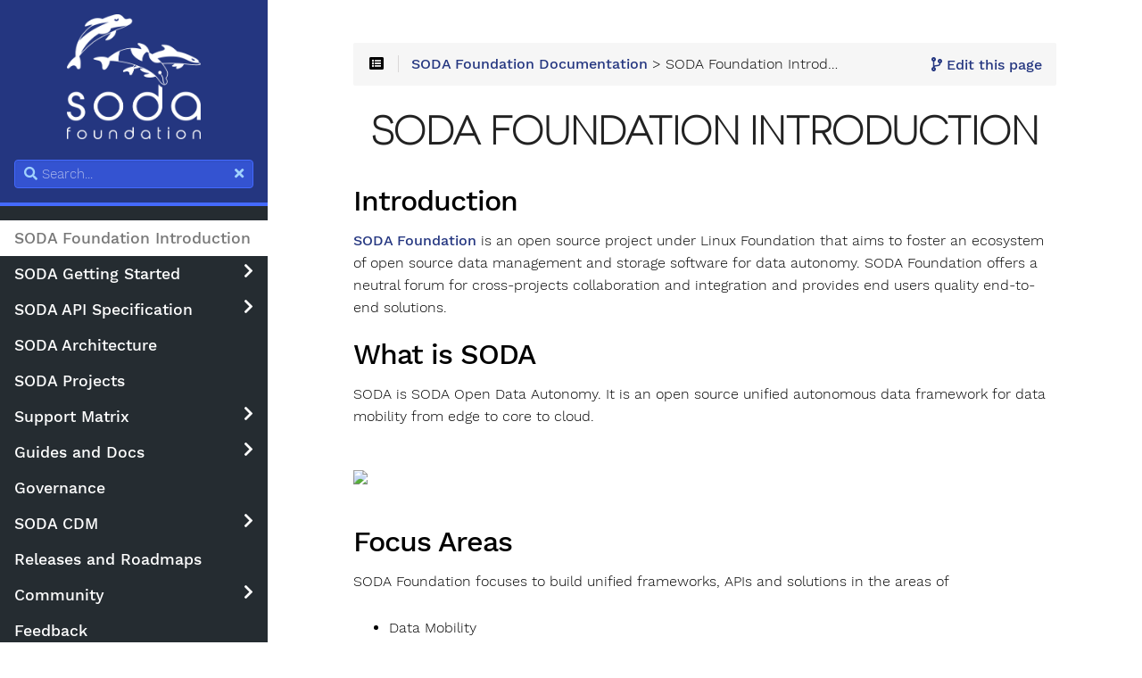

--- FILE ---
content_type: text/html;charset=UTF-8
request_url: https://docs.sodafoundation.io/introduction/
body_size: 4712
content:
<!DOCTYPE html><html lang="en" class="js csstransforms3d supports csstransforms3d"><head>
    <meta charset="utf-8">
    <meta name="viewport" content="width=device-width, initial-scale=1.0">
    <meta name="generator" content="Hugo 0.92.2">
    <meta name="description" content="SODA Foundation Introduction">
<meta name="author" content="SODA Authors">

    <link rel="shortcut icon" href="/images/favicon.png" type="image/x-icon">
    <title>SODA Foundation Introduction :: Documentation for SODA Project</title>

    
    <link href="/css/nucleus.css?1709179287" rel="stylesheet">
    <link href="/css/fontawesome-all.min.css?1709179287" rel="stylesheet">
    <link href="/css/hybrid.css?1709179287" rel="stylesheet">
    <link href="/css/featherlight.min.css?1709179287" rel="stylesheet">
    <link href="/css/perfect-scrollbar.min.css?1709179287" rel="stylesheet">
    <link href="/css/auto-complete.css?1709179287" rel="stylesheet">
    <link href="/css/atom-one-dark-reasonable.css?1709179287" rel="stylesheet">
    <link href="/css/theme.css?1709179287" rel="stylesheet">
    <link href="/css/hugo-theme.css?1709179287" rel="stylesheet">
    
      <link href="/css/theme-opensds.css?1709179287" rel="stylesheet">
    

    

    <style>
      :root #header + #content > #left > #rlblock_left{
          display:none !important;
      }
      
    </style>
    <link href="/css/swagger-css/swagger-ui.css" rel="stylesheet" type="text/css">
<link href="/css/swagger-css/swagger-ui-custom.css" rel="stylesheet" type="text/css">

  </head>
  <body class="" data-url="/introduction/">
    <nav id="sidebar" class="">



  <div id="header-wrapper">
    <div id="header">
      <a id="logo" href="/">
	<img src="/images/SODA_logo_outline_white.png" width="150px">	
</a>

    </div>
    
        <div class="searchbox">
    <label for="search-by"><i class="fas fa-search"></i></label>
    <input data-search-input="" id="search-by" type="search" placeholder="Search..." autocomplete="off">
    <span data-search-clear=""><i class="fas fa-times"></i></span>
</div>






    
  </div>

    <div class="highlightable ps-container ps-theme-default ps-active-y" data-ps-id="61b6825f-684a-17f9-3dfe-23e8c4067121" style="height: 638px;">
    <ul class="topics">

        
          
          



 
  
    
    <li data-nav-id="/introduction/" title="SODA Foundation Introduction" class="dd-item parent active visited">
      
      <a href="/introduction/">
          SODA Foundation Introduction
          
          
      </a>
      
              
    </li>
  
 

          
          



 
  
    
    <li data-nav-id="/soda-gettingstarted/" title="SODA Getting Started" class="dd-item 
        
        
        
        ">
      
      <a href="/soda-gettingstarted/">
          SODA Getting Started
          
          
            
              <i style="float: right;min-width: 16px;margin: 4px 0 0 0;text-align: right;" class="fa fa-chevron-right menu-group-icon"></i>
            
            
          
      </a>
      
              
    </li>
  
 

          
          



 
  
    
    <li data-nav-id="/api-specs/" title="SODA API Specification" class="dd-item 
        
        
        
        ">
      
      <a href="/api-specs/">
          SODA API Specification
          
          
            
              <i style="float: right;min-width: 16px;margin: 4px 0 0 0;text-align: right;" class="fa fa-chevron-right menu-group-icon"></i>
            
            
          
      </a>
      
              
    </li>
  
 

          
          



 
  
    
    <li data-nav-id="/architecture/" title="SODA Architecture" class="dd-item 
        
        
        
        ">
      
      <a href="/architecture/">
          SODA Architecture
          
          
      </a>
      
              
    </li>
  
 

          
          



 
  
    
    <li data-nav-id="/projects/" title="SODA Projects" class="dd-item 
        
        
        
        ">
      
      <a href="/projects/">
          SODA Projects
          
          
      </a>
      
              
    </li>
  
 

          
          



 
  
    
    <li data-nav-id="/support-matrix/" title="Support Matrix" class="dd-item 
        
        
        
        ">
      
      <a href="/support-matrix/">
          Support Matrix
          
          
            
              <i style="float: right;min-width: 16px;margin: 4px 0 0 0;text-align: right;" class="fa fa-chevron-right menu-group-icon"></i>
            
            
          
      </a>
      
              
    </li>
  
 

          
          



 
  
    
    <li data-nav-id="/guides/" title="Guides and Docs" class="dd-item 
        
        
        
        ">
      
      <a href="/guides/">
          Guides and Docs
          
          
            
              <i style="float: right;min-width: 16px;margin: 4px 0 0 0;text-align: right;" class="fa fa-chevron-right menu-group-icon"></i>
            
            
          
      </a>
      
              
    </li>
  
 

          
          



 
  
    
    <li data-nav-id="/governance/" title="Governance" class="dd-item 
        
        
        
        ">
      
      <a href="/governance/">
          Governance
          
          
      </a>
      
              
    </li>
  
 

          
          



 
  
    
    <li data-nav-id="/soda-cdm/" title="SODA Container Data Management" class="dd-item 
        
        
        
        ">
      
      <a href="/soda-cdm/">
          SODA CDM
          
          
            
              <i style="float: right;min-width: 16px;margin: 4px 0 0 0;text-align: right;" class="fa fa-chevron-right menu-group-icon"></i>
            
            
          
      </a>
      
              
    </li>
  
 

          
          



 
  
    
    <li data-nav-id="/releases/" title="Releases and Roadmaps" class="dd-item 
        
        
        
        ">
      
      <a href="/releases/">
          Releases and Roadmaps
          
          
      </a>
      
              
    </li>
  
 

          
          



 
  
    
    <li data-nav-id="/community/" title="Community" class="dd-item 
        
        
        
        ">
      
      <a href="/community/">
          Community
          
          
            
              <i style="float: right;min-width: 16px;margin: 4px 0 0 0;text-align: right;" class="fa fa-chevron-right menu-group-icon"></i>
            
            
          
      </a>
      
              
    </li>
  
 

          
          



 
  
    
    <li data-nav-id="/feedback/" title="Feedback" class="dd-item 
        
        
        
        ">
      
      <a href="/feedback/">
          Feedback
          
          
      </a>
      
              
    </li>
  
 

          
         
    </ul>

    
    
      <section id="shortcuts">
        <h3>More</h3>
        <ul>
          
              <li> 
                  <a class="padding" href="https://github.com/sodafoundation/api"><i class="fab fa-fw fa-github"></i> GitHub repo</a>
              </li>
          
              <li> 
                  <a class="padding" href="https://sodafoundation.io"><i class="fas fa-fw fa-anchor"></i> SODA Website</a>
              </li>
          
              <li> 
                  <a class="padding" href="https://docs.sodafoundation.io/credits"><i class="fas fa-fw fa-bullhorn"></i> Credits</a>
              </li>
          
        </ul>
      </section>
    

    
    <section id="footer">
      <center>
    
    <span></span>

    
    <span></span>

    
    <span></span>

    <p>Built with <a href="https://github.com/matcornic/hugo-theme-learn"><i class="fas fa-heart"></i></a> from <a href="https://getgrav.org" target="_blank">Grav</a> and <a href="https://gohugo.io/" target="_blank">Hugo</a></p>
</center>
<div id="menu-footer-social-links-container">
    <a class="footer-social-links" title="Join SODA Foundation" href="https://sodafoundation.io/the-foundation/join/" target="_blank"><i class="fas fa-link fa-fw fa-2x"></i></a>  
    <a class="footer-social-links" title="SODA Foundation Slack" href="https://sodafoundation.io/slack" target="_blank"><i class="fab fa-slack fa-2x"></i></a>  
    <a class="footer-social-links" title="SODA Foundation Twitter" href="https://twitter.com/sodafoundation" target="_blank"><i class="fab fa-twitter fa-2x"></i></a>
    <a class="footer-social-links" title="SODA Foundation Mailing List" href="https://lists.sodafoundation.io" target="_blank"><i class="fas fa-envelope fa-2x"></i></a>    
</div>




    </section>
  <div class="ps-scrollbar-x-rail" style="left: 0px; bottom: 0px;"><div class="ps-scrollbar-x" tabindex="0" style="left: 0px; width: 0px;"></div></div><div class="ps-scrollbar-y-rail" style="top: 0px; right: 0px; height: 638px;"><div class="ps-scrollbar-y" tabindex="0" style="top: 0px; height: 485px;"></div></div></div>
</nav>





        <section id="body">
        <div id="overlay"></div>
        <div class="padding highlightable">
              
              <div>
                <div id="top-bar-sticky-wrapper" class="sticky-wrapper" style="height: 48px;"><div id="top-bar">
                
                  
                  
                  
                  <div id="top-github-link">
                    <a class="github-link highlight" title="Edit this page" href="https://github.com/sodafoundation/documentation/edit/master/content/introduction/_index.md" target="blank">
                      <i class="fas fa-code-branch"></i>
                      <span id="top-github-link-text">Edit this page</span>
                    </a>
                  </div>
                  
                
                
                <div id="breadcrumbs" itemscope="" itemtype="http://data-vocabulary.org/Breadcrumb">
                    <span id="sidebar-toggle-span">
                        <a href="#" id="sidebar-toggle" data-sidebar-toggle="" class="highlight">
                          <i class="fas fa-bars"></i>
                        </a>
                    </span>
                  
                  <span id="toc-menu"><i class="fas fa-list-alt"></i></span>
                  
                  <span class="links">
                 
                 
                    
          
          
            
            
          
          
            <a href="/" class="highlight">SODA Foundation Documentation</a> &gt; SODA Foundation Introduction
          
         
          
        
                 
                  </span>
                </div>
                
                    <div class="progress">
    <div class="wrapper">
<nav id="TableOfContents">
  <ul>
    <li><a href="#introduction" class="highlight">Introduction</a></li>
    <li><a href="#what-is-soda" class="highlight">What is SODA</a></li>
    <li><a href="#focus-areas" class="highlight">Focus Areas</a></li>
    <li><a href="#soda-projects" class="highlight">SODA Projects</a></li>
    <li><a href="#soda-architecture" class="highlight">SODA Architecture</a></li>
    <li><a href="#soda-source-code-repository" class="highlight">SODA Source Code Repository</a></li>
    <li><a href="#soda-ecosystem" class="highlight">SODA Ecosystem</a></li>
    <li><a href="#official-charter" class="highlight">Official Charter</a></li>
  </ul>
</nav>
    </div>
</div>

                
              </div></div>
            </div>
            
        <div id="head-tags">
        
        </div>
        
        <div id="body-inner">
          
            <h1>
              
              SODA Foundation Introduction
            </h1>
          

        




	<h2 id="introduction">Introduction <span class="anchor" data-clipboard-text="https://docs.sodafoundation.io/introduction/#introduction"><i class="fas fa-link fa-lg"></i></span></h2>
<p><a href="http://github.com/sodafoundation" class="highlight">SODA Foundation</a> is an open source project under Linux Foundation that aims to foster an ecosystem of open source data management and storage software for data autonomy. SODA Foundation offers a neutral forum for cross-projects collaboration and integration and provides end users quality end-to-end solutions.</p>
<h2 id="what-is-soda">What is SODA <span class="anchor" data-clipboard-text="https://docs.sodafoundation.io/introduction/#what-is-soda"><i class="fas fa-link fa-lg"></i></span></h2>
<p>SODA is SODA Open Data Autonomy. It is an open source unified autonomous data framework for data mobility from edge to core to cloud.</p>
<a href="https://www.sodafoundation.io/wp-content/uploads/2022/05/2022autonomy2560.png" data-featherlight="image"><img src="https://www.sodafoundation.io/wp-content/uploads/2022/05/2022autonomy2560.png"></a>
<h2 id="focus-areas">Focus Areas <span class="anchor" data-clipboard-text="https://docs.sodafoundation.io/introduction/#focus-areas"><i class="fas fa-link fa-lg"></i></span></h2>
<p>SODA Foundation focuses to build unified frameworks, APIs and solutions in the areas of</p>
<ul>
<li>Data Mobility</li>
<li>Data Protection</li>
<li>Data Lifecycle</li>
<li>Unified Storage Platform</li>
<li>Cloud Native Storage</li>
<li>Data Governance</li>
<li>Data Orchestration</li>
<li>Data Energy and more.
It envisions to provide data autonomy through its open source solutions and standards.</li>
</ul>
<p>More details <a href="https://sodafoundation.io/" class="highlight">here</a></p>
<h2 id="soda-projects">SODA Projects <span class="anchor" data-clipboard-text="https://docs.sodafoundation.io/introduction/#soda-projects"><i class="fas fa-link fa-lg"></i></span></h2>
<p>SODA Foundation is a home of all the projects for storage and data. It hosts many projects and also extends the ecosystem through partners and third party projects which can help to build unified data solutions for various use cases.</p>
<h2 id="soda-architecture">SODA Architecture <span class="anchor" data-clipboard-text="https://docs.sodafoundation.io/introduction/#soda-architecture"><i class="fas fa-link fa-lg"></i></span></h2>
<!--- TODO : Brief description and architecture snapshot needed here...-->
<p>SODA (SODA Open Data Autonomy) Architecture is getting evolved to realize a challenging goal of building a unified framework for data and storage management. It connects the application platforms and solutions to the backend storages seamlessly, be it on prem or cloud through unified API layer. This enables the application platforms to focus to build more valuable use cases rather than worrying about managing the underlying storage backends and data management.</p>
<p>The key architecture tenets are:</p>
<ul>
<li>Application Platform agnostic</li>
<li>Unified API for Data and Storage Management, which are scalable and can evolve</li>
<li>The overall platform is microservice based, so as to build data solutions for different use cases and technologies</li>
<li>Future ready-Unified Distributed Data Store</li>
<li>Seamless vendor agnostic storage backends</li>
</ul>
<p>As mentioned, SODA Architecture is getting refined and optimized for different application technologies, use cases, platforms and storage backends. If you have any comments and inputs, please join us <a href="https://github.com/sodafoundation/" class="highlight">here</a>.</p>
<a href="https://sodafoundation.io/wp-content/uploads/2020/04/soda_overview1960@2x-e1596783881567.jpg" data-featherlight="image"><img src="https://sodafoundation.io/wp-content/uploads/2020/04/soda_overview1960@2x-e1596783881567.jpg"></a>
<h2 id="soda-source-code-repository">SODA Source Code Repository <span class="anchor" data-clipboard-text="https://docs.sodafoundation.io/introduction/#soda-source-code-repository"><i class="fas fa-link fa-lg"></i></span></h2>
<p>The Public Source Code repository is located <a href="https://github.com/sodafoundation/" class="highlight">here</a>. Please explore and join the ones that interest you.</p>
<h2 id="soda-ecosystem">SODA Ecosystem <span class="anchor" data-clipboard-text="https://docs.sodafoundation.io/introduction/#soda-ecosystem"><i class="fas fa-link fa-lg"></i></span></h2>
<p>The SODA Ecosystem has many projects under its umbrella, which work in unison to solve the various data and storage challenges.
Some of the important ones are :</p>
<ul>
<li>
<p><strong>SODA Dashboard</strong>
SODA Dashboard provides a front end UI which integrates with the different APIs provided by SODA API. This dashboard can be used to test basic SODA functionality.
More details <a href="https://sodafoundation.io/projects/soda-dashboard/" class="highlight">here</a></p>
</li>
<li>
<p><strong>SODA API</strong>
The key external interface to platforms, which can do a seamless integration with heterogeneous storage backends. Provides the standardization for Data / Storage Management APIs. More details <a href="https://sodafoundation.io/projects/soda-api/" class="highlight">here</a></p>
</li>
<li>
<p><strong>SODA Controller</strong>
In the API flow, controller plays a critical role for all the API flow management and tracking to handle all the state machine and metadata management requirements.
More details <a href="https://sodafoundation.io/projects/soda-controller/" class="highlight">here</a></p>
</li>
<li>
<p><strong>SODA Dock</strong>
It is a docking station for heterogeneous storage backends! This is where all the different storage vendors’ drivers for various backends get attached.
More details <a href="https://sodafoundation.io/projects/soda-dock/" class="highlight">here</a></p>
</li>
<li>
<p><strong>SODA Delfin</strong>
It is storage infrastructure management solution to provide unified, intelligent and scalable resource management as well as alerting and performance monitoring of the underlying storage infrastructure.
More details <a href="https://sodafoundation.io/projects/delfin-soda-infrastructure-manager/" class="highlight">here</a></p>
</li>
<li>
<p><strong>SODA Plugin</strong>
SODA North-Bound Plugin Project focuses to extend all the industry platforms and application solutions to interface with SODA API or be compliant with it.
More details <a href="https://sodafoundation.io/projects/soda-plugins/" class="highlight">here</a></p>
</li>
<li>
<p><strong>SODA Multicloud</strong>
SODA Multicloud project provides a cloud vendor agnostic data management for hybrid cloud, crosscloud or incloud. It can be hosted on prem or cloud native.
More details <a href="https://sodafoundation.io/projects/soda-multicloud-dds/" class="highlight">here</a></p>
</li>
<li>
<p><strong>SODA Orchestration</strong>
The Orchestration framework provides flexibility to use existing workflows or define customized workflows to get the simplified execution of tasks.
More details <a href="https://sodafoundation.io/projects/soda-experiments/" class="highlight">here</a></p>
</li>
</ul>
<h2 id="official-charter">Official Charter <span class="anchor" data-clipboard-text="https://docs.sodafoundation.io/introduction/#official-charter"><i class="fas fa-link fa-lg"></i></span></h2>
<p>The official charter for SODA Foundation under Linux Foundation can be found <a href="https://sodafoundation.io/the-foundation/charter/" class="highlight">here</a></p>
<p><strong>Want to be part of this initiative?</strong>
Please join us to collaborate, research, develop and lead for unified data framework and standards.
Contact us through any of the following channels:</p>
<ul>
<li><a href="https://sodafoundation.io/the-foundation/join/" class="highlight">SODA Website</a></li>
<li><a href="https://sodafoundation.io/slack" class="highlight">SODA Slack</a></li>
<li><a href="https://twitter.com/sodafoundation" class="highlight">SODA Twitter</a></li>
<li><a href="https://lists.sodafoundation.io" class="highlight">SODA Mailing List</a></li>
<li><a href="https://www.linkedin.com/company/sodafoundation/" class="highlight">SODA LinkedIn</a></li>
</ul>
<p><strong>For more details, please refer to the <a href="https://sodafoundation.io/" class="highlight">SODA Foundation</a> website</strong>.</p>





<footer class=" footline">
	
</footer>

        
        </div> 
        

      </div>

    <div id="navigation">
        
        
        
        
            
            
                
                    
                    
                
                

                    
                    
                        
                    
                    

                    
                        
            
            
                
                    
                    
                
                

                    
                    
                    

                    
            
        
                    
                        
            
            
                
                    
                        
                        
                    
                
                

                    
                    
                    

                    
                        
            
            
                
                    
                
                

                    
                    
                    

                    
            
        
                    
                        
            
            
                
                    
                
                

                    
                    
                    

                    
            
        
                    
                        
            
            
                
                    
                
                

                    
                    
                    

                    
            
        
                    
                        
            
            
                
                    
                
                

                    
                    
                    

                    
            
        
                    
                        
            
            
                
                    
                
                

                    
                    
                    

                    
            
        
                    
            
        
                    
                        
            
            
                
                    
                
                

                    
                    
                        
                    
                    

                    
                        
            
            
                
                    
                
                

                    
                    
                    

                    
                        
            
            
                
                    
                
                

                    
                    
                    

                    
            
        
                    
                        
            
            
                
                    
                
                

                    
                    
                    

                    
            
        
                    
                        
            
            
                
                    
                
                

                    
                    
                    

                    
            
        
                    
            
        
                    
                        
            
            
                
                    
                
                

                    
                    
                    

                    
                        
            
            
                
                    
                
                

                    
                    
                    

                    
            
        
                    
                        
            
            
                
                    
                
                

                    
                    
                    

                    
            
        
                    
                        
            
            
                
                    
                
                

                    
                    
                    

                    
            
        
                    
            
        
                    
                        
            
            
                
                    
                
                

                    
                    
                    

                    
                        
            
            
                
                    
                
                

                    
                    
                    

                    
            
        
                    
                        
            
            
                
                    
                
                

                    
                    
                    

                    
            
        
                    
                        
            
            
                
                    
                
                

                    
                    
                    

                    
            
        
                    
            
        
                    
                        
            
            
                
                    
                
                

                    
                    
                    

                    
                        
            
            
                
                    
                
                

                    
                    
                    

                    
            
        
                    
                        
            
            
                
                    
                
                

                    
                    
                    

                    
            
        
                    
                        
            
            
                
                    
                
                

                    
                    
                    

                    
            
        
                    
            
        
                    
                        
            
            
                
                    
                
                

                    
                    
                    

                    
                        
            
            
                
                    
                
                

                    
                    
                    

                    
            
        
                    
                        
            
            
                
                    
                
                

                    
                    
                    

                    
            
        
                    
                        
            
            
                
                    
                
                

                    
                    
                    

                    
            
        
                    
            
        
                    
                        
            
            
                
                    
                
                

                    
                    
                    

                    
                        
            
            
                
                    
                
                

                    
                    
                    

                    
            
        
                    
                        
            
            
                
                    
                
                

                    
                    
                    

                    
            
        
                    
                        
            
            
                
                    
                
                

                    
                    
                    

                    
            
        
                    
            
        
                    
            
        
                    
                        
            
            
                
                    
                
                

                    
                    
                    

                    
            
        
                    
                        
            
            
                
                    
                
                

                    
                    
                    

                    
            
        
                    
                        
            
            
                
                    
                
                

                    
                    
                        
                    
                    

                    
                        
            
            
                
                    
                
                

                    
                    
                        
                    
                    

                    
                        
            
            
                
                    
                
                

                    
                    
                        
                    
                    

                    
                        
            
            
                
                    
                
                

                    
                    
                    

                    
            
        
                    
            
        
                    
                        
            
            
                
                    
                
                

                    
                    
                        
                    
                    

                    
                        
            
            
                
                    
                
                

                    
                    
                    

                    
            
        
                    
            
        
                    
                        
            
            
                
                    
                
                

                    
                    
                    

                    
            
        
                    
            
        
                    
                        
            
            
                
                    
                
                

                    
                    
                    

                    
            
        
                    
                        
            
            
                
                    
                
                

                    
                    
                        
                    
                    

                    
                        
            
            
                
                    
                
                

                    
                    
                    

                    
            
        
                    
            
        
                    
            
        
                    
                        
            
            
                
                    
                
                

                    
                    
                        
                    
                    

                    
                        
            
            
                
                    
                
                

                    
                    
                    

                    
            
        
                    
                        
            
            
                
                    
                
                

                    
                    
                        
                    
                    

                    
                        
            
            
                
                    
                
                

                    
                    
                        
                    
                    

                    
                        
            
            
                
                    
                
                

                    
                    
                    

                    
            
        
                    
                        
            
            
                
                    
                
                

                    
                    
                    

                    
            
        
                    
            
        
                    
                        
            
            
                
                    
                
                

                    
                    
                    

                    
            
        
                    
                        
            
            
                
                    
                
                

                    
                    
                        
                    
                    

                    
                        
            
            
                
                    
                
                

                    
                    
                    

                    
            
        
                    
            
        
                    
                        
            
            
                
                    
                
                

                    
                    
                    

                    
            
        
                    
                        
            
            
                
                    
                
                

                    
                    
                        
                    
                    

                    
                        
            
            
                
                    
                
                

                    
                    
                    

                    
            
        
                    
                        
            
            
                
                    
                
                

                    
                    
                    

                    
            
        
                    
                        
            
            
                
                    
                
                

                    
                    
                    

                    
            
        
                    
                        
            
            
                
                    
                
                

                    
                    
                    

                    
            
        
                    
                        
            
            
                
                    
                
                

                    
                    
                    

                    
            
        
                    
            
        
                    
            
        
                    
                        
            
            
                
                    
                
                

                    
                    
                        
                    
                    

                    
                        
            
            
                
                    
                
                

                    
                    
                    

                    
            
        
                    
                        
            
            
                
                    
                
                

                    
                    
                    

                    
            
        
                    
                        
            
            
                
                    
                
                

                    
                    
                    

                    
            
        
                    
                        
            
            
                
                    
                
                

                    
                    
                    

                    
            
        
                    
                        
            
            
                
                    
                
                

                    
                    
                        
                    
                    

                    
                        
            
            
                
                    
                
                

                    
                    
                    

                    
            
        
                    
                        
            
            
                
                    
                
                

                    
                    
                    

                    
            
        
                    
                        
            
            
                
                    
                
                

                    
                    
                    

                    
            
        
                    
            
        
                    
                        
            
            
                
                    
                
                

                    
                    
                    

                    
            
        
                    
            
        
                    
                        
            
            
                
                    
                
                

                    
                    
                        
                    
                    

                    
                        
            
            
                
                    
                
                

                    
                    
                        
                    
                    

                    
                        
            
            
                
                    
                
                

                    
                    
                    

                    
            
        
                    
                        
            
            
                
                    
                
                

                    
                    
                    

                    
            
        
                    
            
        
                    
            
        
                    
            
        
                    
                        
            
            
                
                    
                
                

                    
                    
                    

                    
            
        
                    
                        
            
            
                
                    
                
                

                    
                    
                        
                    
                    

                    
                        
            
            
                
                    
                
                

                    
                    
                    

                    
                        
            
            
                
                    
                
                

                    
                    
                    

                    
            
        
                    
                        
            
            
                
                    
                
                

                    
                    
                    

                    
            
        
                    
                        
            
            
                
                    
                
                

                    
                    
                    

                    
            
        
                    
                        
            
            
                
                    
                
                

                    
                    
                    

                    
            
        
                    
                        
            
            
                
                    
                
                

                    
                    
                    

                    
            
        
                    
            
        
                    
            
        
                    
                        
            
            
                
                    
                
                

                    
                    
                    

                    
            
        
                    
                        
            
            
                
                    
                
                

                    
                    
                    

                    
                        
            
            
                
                    
                
                

                    
                    
                    

                    
            
        
                    
            
        
                    
                        
            
            
                
                    
                
                

                    
                    
                    

                    
            
        
                    
            
        
        
        


	 
	 
    </div>

    </section>
    
    <div style="left: -1000px; overflow: scroll; position: absolute; top: -1000px; border: none; box-sizing: content-box; height: 200px; margin: 0px; padding: 0px; width: 200px;">
      <div style="border: none; box-sizing: content-box; height: 200px; margin: 0px; padding: 0px; width: 200px;"></div>
    </div>
    
    
    
    
    
    
    
    
    
    

    <link href="/mermaid/mermaid.css?1709179287" rel="stylesheet">
    
    
    
  

<div class="autocomplete-suggestions "></div></body></html>

--- FILE ---
content_type: text/css; charset=UTF-8
request_url: https://docs.sodafoundation.io/css/theme-opensds.css?1709179287
body_size: 756
content:

:root{
    
    --MAIN-TEXT-color:#000000; /* Color of text by default */
    --MAIN-TITLES-TEXT-color: #000000; /* Color of titles h2-h3-h4-h5 */
    --MAIN-LINK-color:#243680; /* Color of links */
    --MAIN-LINK-HOVER-color:#3453d1; /* Color of hovered links */
    --MAIN-ANCHOR-color: #243680; /* color of anchors on titles */

    --MENU-HEADER-BG-color:#243680; /* Background color of menu header */
    --MENU-HEADER-BORDER-color:#446aff; /*Color of menu header border */ 

    --MENU-SEARCH-BG-color:#3453d1; /* Search field background color (by default borders + icons) */
    --MENU-SEARCH-BOX-color: #446aff; /* Override search field border color */
    --MENU-SEARCH-BOX-ICONS-color: #a1d2fd; /* Override search field icons color */

    --MENU-SECTIONS-ACTIVE-BG-color:#20272b; /* Background color of the active section and its childs */
    --MENU-SECTIONS-BG-color:#252c31; /* Background color of other sections */
    --MENU-SECTIONS-LINK-color: #fff; /* Color of links in menu */
    --MENU-SECTIONS-LINK-HOVER-color: #ccc;  /* Color of links in menu, when hovered */
    --MENU-SECTION-ACTIVE-CATEGORY-color: #777; /* Color of active category text */
    --MENU-SECTION-ACTIVE-CATEGORY-BG-color: #fff; /* Color of background for the active category (only) */

    --MENU-VISITED-color: #446aff; /* Color of 'page visited' icons in menu */
    --MENU-SECTION-HR-color: #20272b; /* Color of <hr> separator in menu */
    
}
body {
    color: var(--MAIN-TEXT-color) !important;
}

textarea:focus, input[type="email"]:focus, input[type="number"]:focus, input[type="password"]:focus, input[type="search"]:focus, input[type="tel"]:focus, input[type="text"]:focus, input[type="url"]:focus, input[type="color"]:focus, input[type="date"]:focus, input[type="datetime"]:focus, input[type="datetime-local"]:focus, input[type="month"]:focus, input[type="time"]:focus, input[type="week"]:focus, select[multiple=multiple]:focus {
    border-color: none;
    box-shadow: none;
}

h2, h3, h4, h5 {
    color: var(--MAIN-TITLES-TEXT-color) !important;
}

h1{
    font-size: 2.75rem !important;
    font-weight: 600 !important;
}

h2{
    font-size: 2rem !important;
    line-height: 100% !important;
    margin: 1.5rem 0 0.75rem 0;
}

h3{
    font-size: 1.7rem !important;
    line-height: 100% !important;
    margin: 1.5rem 0 0.75rem 0;
}

h4{
    font-size: 1.5rem !important;
    line-height: 100% !important;
    margin: 1.5rem 0 0.75rem 0;
}
a {
    color: var(--MAIN-LINK-color);
    font-weight: 400 !important;
}

.anchor {
    color: var(--MAIN-ANCHOR-color);
}

a:hover {
    color: var(--MAIN-LINK-HOVER-color);
}

#sidebar ul li.visited > a .read-icon {
	color: var(--MENU-VISITED-color);
}

#body a.highlight:after {
    display: block;
    content: "";
    height: 1px;
    width: 0%;
    -webkit-transition: width 0.5s ease;
    -moz-transition: width 0.5s ease;
    -ms-transition: width 0.5s ease;
    transition: width 0.5s ease;
    background-color: var(--MAIN-LINK-HOVER-color);
}
#sidebar {
	background-color: var(--MENU-SECTIONS-BG-color);
}
#sidebar #header-wrapper {
    background: var(--MENU-HEADER-BG-color);
    color: var(--MENU-SEARCH-BOX-color);
    border-color: var(--MENU-HEADER-BORDER-color);
}
#sidebar .searchbox {
	border-color: var(--MENU-SEARCH-BOX-color);
    background: var(--MENU-SEARCH-BG-color);
}
#sidebar ul.topics > li.parent, #sidebar ul.topics > li.active {
    background: var(--MENU-SECTIONS-ACTIVE-BG-color);
}
#sidebar .searchbox * {
    color: var(--MENU-SEARCH-BOX-ICONS-color);
}

#sidebar a {
    color: var(--MENU-SECTIONS-LINK-color);
}

#sidebar a:hover {
    color: var(--MENU-SECTIONS-LINK-HOVER-color);
}

#sidebar ul li.active > a {
    background: var(--MENU-SECTION-ACTIVE-CATEGORY-BG-color);
    color: var(--MENU-SECTION-ACTIVE-CATEGORY-color) !important;
}

#sidebar hr {
    border-color: var(--MENU-SECTION-HR-color);
}

#sidebar #shortcuts h3{
    color: #f3f3f3 !important;
}

div#menu-footer-social-links-container{
    margin: 1rem 0 0 3rem;
}
a.footer-social-links{
    padding: 0.35rem;
}


--- FILE ---
content_type: text/css; charset=UTF-8
request_url: https://docs.sodafoundation.io/css/swagger-css/swagger-ui.css
body_size: 5176
content:
.swagger-ui{font-family:'IBM Plex Sans',sans-serif;color:#3b4151}.swagger-ui .wrapper{width:100%;max-width:1460px;margin:0 auto;padding:0 20px}.swagger-ui .opblock-tag-section{display:-webkit-box;display:-ms-flexbox;display:flex;-webkit-box-orient:vertical;-webkit-box-direction:normal;-ms-flex-direction:column;flex-direction:column}.swagger-ui .opblock-tag{display:-webkit-box;display:-ms-flexbox;display:flex;-webkit-box-align:center;-ms-flex-align:center;align-items:center;padding:10px 20px 10px 10px;cursor:pointer;-webkit-transition:all .2s;transition:all .2s;border-bottom:1px solid rgba(59,65,81,.3)}.swagger-ui .opblock-tag:hover{background:rgba(0,0,0,.02)}.swagger-ui .opblock-tag{font-size:24px;margin:0 0 5px;font-family:Titillium Web,sans-serif;color:#3b4151}.swagger-ui .opblock-tag.no-desc span{-webkit-box-flex:1;-ms-flex:1;flex:1}.swagger-ui .opblock-tag svg{-webkit-transition:all .4s;transition:all .4s}.swagger-ui .opblock-tag small{font-size:14px;font-weight:400;-webkit-box-flex:1;-ms-flex:1;flex:1;padding:0 10px;font-family:'IBM Plex Sans',sans-serif;color:#3b4151}.swagger-ui .parameter__type{font-size:12px;padding:5px 0;font-family:Source Code Pro,monospace;font-weight:600;color:#3b4151}.swagger-ui .view-line-link{position:relative;top:3px;width:20px;margin:0 5px;cursor:pointer;-webkit-transition:all .5s;transition:all .5s}.swagger-ui .opblock{margin:0 0 15px;border:1px solid #000;border-radius:4px;-webkit-box-shadow:0 0 3px rgba(0,0,0,.19);box-shadow:0 0 3px rgba(0,0,0,.19)}.swagger-ui .opblock .tab-header{display:-webkit-box;display:-ms-flexbox;display:flex;-webkit-box-flex:1;-ms-flex:1;flex:1}.swagger-ui .opblock .tab-header .tab-item{padding:0 40px;cursor:pointer}.swagger-ui .opblock .tab-header .tab-item:first-of-type{padding:0 40px 0 0}.swagger-ui .opblock .tab-header .tab-item.active h4 span{position:relative}.swagger-ui .opblock .tab-header .tab-item.active h4 span:after{position:absolute;bottom:-15px;left:50%;width:120%;height:4px;content:"";-webkit-transform:translateX(-50%);transform:translateX(-50%);background:#888}.swagger-ui .opblock.is-open .opblock-summary{border-bottom:1px solid #000}.swagger-ui .opblock .opblock-section-header{padding:8px 20px;min-height:50px;background:hsla(0,0%,100%,.8);-webkit-box-shadow:0 1px 2px rgba(0,0,0,.1);box-shadow:0 1px 2px rgba(0,0,0,.1)}.swagger-ui .opblock .opblock-section-header,.swagger-ui .opblock .opblock-section-header label{display:-webkit-box;display:-ms-flexbox;display:flex;-webkit-box-align:center;-ms-flex-align:center;align-items:center}.swagger-ui .opblock .opblock-section-header label{font-size:12px;font-weight:700;margin:0;margin-left:auto;font-family:Titillium Web,sans-serif;color:#3b4151}.swagger-ui .opblock .opblock-section-header label span{padding:0 10px 0 0}.swagger-ui .opblock .opblock-section-header h4{font-size:14px;-webkit-box-flex:1;-ms-flex:1;flex:1;margin:0;font-family:Titillium Web,sans-serif;color:#3b4151}.swagger-ui .opblock .opblock-summary-method{font-size:14px;font-weight:700;min-width:80px;padding:6px 15px;text-align:center;border-radius:3px;background:#000;text-shadow:0 1px 0 rgba(0,0,0,.1);font-family:Titillium Web,sans-serif;color:#fff}.swagger-ui .opblock .opblock-summary-operation-id,.swagger-ui .opblock .opblock-summary-path,.swagger-ui .opblock .opblock-summary-path__deprecated{font-size:16px;display:-webkit-box;display:-ms-flexbox;display:flex;-webkit-box-align:center;-ms-flex-align:center;align-items:center;padding:0 10px;font-family:Source Code Pro,monospace;font-weight:600;color:#3b4151}.swagger-ui .opblock .opblock-summary-operation-id .view-line-link,.swagger-ui .opblock .opblock-summary-path .view-line-link,.swagger-ui .opblock .opblock-summary-path__deprecated .view-line-link{position:relative;top:2px;width:0;margin:0;cursor:pointer;-webkit-transition:all .5s;transition:all .5s}.swagger-ui .opblock .opblock-summary-operation-id:hover .view-line-link,.swagger-ui .opblock .opblock-summary-path:hover .view-line-link,.swagger-ui .opblock .opblock-summary-path__deprecated:hover .view-line-link{width:18px;margin:0 5px}.swagger-ui .opblock .opblock-summary-path__deprecated{text-decoration:line-through}.swagger-ui .opblock .opblock-summary-operation-id{font-size:14px}.swagger-ui .opblock .opblock-summary-description{font-size:13px;-webkit-box-flex:1;-ms-flex:1;flex:1;font-family:'IBM Plex Sans',sans-serif;color:#3b4151}.swagger-ui .opblock .opblock-summary{display:-webkit-box;display:-ms-flexbox;display:flex;-webkit-box-align:center;-ms-flex-align:center;align-items:center;padding:5px;cursor:pointer}.swagger-ui .opblock.opblock-post{border-color:#49cc90;background:rgba(73,204,144,.1)}.swagger-ui .opblock.opblock-post .opblock-summary-method{background:#49cc90}.swagger-ui .opblock.opblock-post .opblock-summary{border-color:#49cc90}.swagger-ui .opblock.opblock-post .tab-header .tab-item.active h4 span:after{background:#49cc90}.swagger-ui .opblock.opblock-put{border-color:#fca130;background:rgba(252,161,48,.1)}.swagger-ui .opblock.opblock-put .opblock-summary-method{background:#fca130}.swagger-ui .opblock.opblock-put .opblock-summary{border-color:#fca130}.swagger-ui .opblock.opblock-put .tab-header .tab-item.active h4 span:after{background:#fca130}.swagger-ui .opblock.opblock-delete{border-color:#f93e3e;background:rgba(249,62,62,.1)}.swagger-ui .opblock.opblock-delete .opblock-summary-method{background:#f93e3e}.swagger-ui .opblock.opblock-delete .opblock-summary{border-color:#f93e3e}.swagger-ui .opblock.opblock-delete .tab-header .tab-item.active h4 span:after{background:#f93e3e}.swagger-ui .opblock.opblock-get{border-color:#61affe;background:rgba(97,175,254,.1)}.swagger-ui .opblock.opblock-get .opblock-summary-method{background:#61affe}.swagger-ui .opblock.opblock-get .opblock-summary{border-color:#61affe}.swagger-ui .opblock.opblock-get .tab-header .tab-item.active h4 span:after{background:#61affe}.swagger-ui .opblock.opblock-patch{border-color:#50e3c2;background:rgba(80,227,194,.1)}.swagger-ui .opblock.opblock-patch .opblock-summary-method{background:#50e3c2}.swagger-ui .opblock.opblock-patch .opblock-summary{border-color:#50e3c2}.swagger-ui .opblock.opblock-patch .tab-header .tab-item.active h4 span:after{background:#50e3c2}.swagger-ui .opblock.opblock-head{border-color:#9012fe;background:rgba(144,18,254,.1)}.swagger-ui .opblock.opblock-head .opblock-summary-method{background:#9012fe}.swagger-ui .opblock.opblock-head .opblock-summary{border-color:#9012fe}.swagger-ui .opblock.opblock-head .tab-header .tab-item.active h4 span:after{background:#9012fe}.swagger-ui .opblock.opblock-options{border-color:#0d5aa7;background:rgba(13,90,167,.1)}.swagger-ui .opblock.opblock-options .opblock-summary-method{background:#0d5aa7}.swagger-ui .opblock.opblock-options .opblock-summary{border-color:#0d5aa7}.swagger-ui .opblock.opblock-options .tab-header .tab-item.active h4 span:after{background:#0d5aa7}.swagger-ui .opblock.opblock-deprecated{opacity:.6;border-color:#ebebeb;background:hsla(0,0%,92%,.1)}.swagger-ui .opblock.opblock-deprecated .opblock-summary-method{background:#ebebeb}.swagger-ui .opblock.opblock-deprecated .opblock-summary{border-color:#ebebeb}.swagger-ui .opblock.opblock-deprecated .tab-header .tab-item.active h4 span:after{background:#ebebeb}.swagger-ui .opblock .opblock-schemes{padding:8px 20px}.swagger-ui .opblock .opblock-schemes .schemes-title{padding:0 10px 0 0}.swagger-ui .filter .operation-filter-input{width:100%;margin:20px 0;padding:10px;border:2px solid #d8dde7}.swagger-ui .tab{display:-webkit-box;display:-ms-flexbox;display:flex;margin:20px 0 10px;padding:0;list-style:none}.swagger-ui .tab li{font-size:12px;min-width:100px;min-width:90px;padding:0;cursor:pointer;font-family:Titillium Web,sans-serif;color:#3b4151}.swagger-ui .tab li:first-of-type{position:relative;padding-left:0}.swagger-ui .tab li:first-of-type:after{position:absolute;top:0;right:6px;width:1px;height:100%;content:"";background:rgba(0,0,0,.2)}.swagger-ui .tab li.active{font-weight:700}.swagger-ui .opblock-description-wrapper,.swagger-ui .opblock-external-docs-wrapper,.swagger-ui .opblock-title_normal{font-size:12px;margin:0 0 5px;padding:15px 20px;font-family:'IBM Plex Sans',sans-serif;color:#3b4151}.swagger-ui .opblock-description-wrapper h4,.swagger-ui .opblock-external-docs-wrapper h4,.swagger-ui .opblock-title_normal h4{font-size:12px;margin:0 0 5px;font-family:'IBM Plex Sans',sans-serif;color:#3b4151}.swagger-ui .opblock-description-wrapper p,.swagger-ui .opblock-external-docs-wrapper p,.swagger-ui .opblock-title_normal p{font-size:14px;margin:0;font-family:'IBM Plex Sans',sans-serif;color:#3b4151}.swagger-ui .opblock-external-docs-wrapper h4{padding-left:0}.swagger-ui .execute-wrapper{padding:20px;text-align:right}.swagger-ui .execute-wrapper .btn{width:100%;padding:8px 40px}.swagger-ui .body-param-options{display:-webkit-box;display:-ms-flexbox;display:flex;-webkit-box-orient:vertical;-webkit-box-direction:normal;-ms-flex-direction:column;flex-direction:column}.swagger-ui .body-param-options .body-param-edit{padding:10px 0}.swagger-ui .body-param-options label{padding:8px 0}.swagger-ui .body-param-options label select{margin:3px 0 0}.swagger-ui .responses-inner{padding:20px}.swagger-ui .responses-inner h4,.swagger-ui .responses-inner h5{font-size:12px;margin:10px 0 5px;font-family:'IBM Plex Sans',sans-serif;color:#3b4151}.swagger-ui .response-col_status{font-size:14px;font-family:'IBM Plex Sans',sans-serif;color:#3b4151}.swagger-ui .response-col_status .response-undocumented{font-size:11px;font-family:Source Code Pro,monospace;font-weight:600;color:#999}.swagger-ui .response-col_links{padding-left:2em;max-width:40em;font-size:14px;font-family:'IBM Plex Sans',sans-serif;color:#3b4151}.swagger-ui .response-col_links .response-undocumented{font-size:11px;font-family:Source Code Pro,monospace;font-weight:600;color:#999}.swagger-ui .response-col_description__inner span{font-size:12px;font-style:italic;display:block;margin:10px 0;padding:10px;border-radius:4px;background:#41444e;font-family:Source Code Pro,monospace;font-weight:600;color:#fff}.swagger-ui .response-col_description__inner span p{margin:0}.swagger-ui .response-col_description__inner span a{font-family:Source Code Pro,monospace;font-weight:600;color:#89bf04;text-decoration:underline}.swagger-ui .response-col_description__inner span a:hover{color:#81b10c}.swagger-ui .opblock-body pre{font-size:12px;margin:0;padding:10px;white-space:pre-wrap;word-wrap:break-word;word-break:break-all;word-break:break-word;-webkit-hyphens:auto;-ms-hyphens:auto;hyphens:auto;border-radius:4px;background:#41444e;overflow-wrap:break-word;font-family:Source Code Pro,monospace;font-weight:600;color:#fff}.swagger-ui .opblock-body pre span{color:#fff!important}.swagger-ui .opblock-body pre .headerline{display:block}.swagger-ui .scheme-container{margin:0 0 20px;padding:30px 0;background:#fff;-webkit-box-shadow:0 1px 2px 0 rgba(0,0,0,.15);box-shadow:0 1px 2px 0 rgba(0,0,0,.15)}.swagger-ui .scheme-container .schemes{display:-webkit-box;display:-ms-flexbox;display:flex;-webkit-box-align:center;-ms-flex-align:center;align-items:center}.swagger-ui .scheme-container .schemes>label{font-size:12px;font-weight:700;display:-webkit-box;display:-ms-flexbox;display:flex;-webkit-box-orient:vertical;-webkit-box-direction:normal;-ms-flex-direction:column;flex-direction:column;margin:-20px 15px 0 0;font-family:Titillium Web,sans-serif;color:#3b4151}.swagger-ui .scheme-container .schemes>label select{min-width:130px;text-transform:uppercase}.swagger-ui .server-container{margin:0 0 20px;padding:30px 0;background:#fff;-webkit-box-shadow:0 1px 2px 0 rgba(0,0,0,.15);box-shadow:0 1px 2px 0 rgba(0,0,0,.15)}.swagger-ui .server-container .computed-url{margin:2em 0}.swagger-ui .server-container .computed-url code{color:grey;display:inline-block;padding:4px;font-size:16px;margin:0 1em;font-style:italic}.swagger-ui .server-container .servers{display:-webkit-box;display:-ms-flexbox;display:flex;-webkit-box-align:center;-ms-flex-align:center;align-items:center}.swagger-ui .server-container .servers .servers-title{margin-right:1em}.swagger-ui .server-container .servers>label{font-size:12px;display:-webkit-box;display:-ms-flexbox;display:flex;-webkit-box-orient:vertical;-webkit-box-direction:normal;-ms-flex-direction:column;flex-direction:column;margin:-20px 15px 0 0;font-family:Titillium Web,sans-serif;color:#3b4151}.swagger-ui .server-container .servers>label select{min-width:130px}.swagger-ui .server-container .servers table tr{width:30em}.swagger-ui .server-container .servers table td{display:inline-block;max-width:15em;vertical-align:middle;padding-top:10px;padding-bottom:10px}.swagger-ui .server-container .servers table td:first-of-type{padding-right:2em}.swagger-ui .server-container .servers table td input{width:100%;height:100%}.swagger-ui .loading-container{padding:40px 0 60px}.swagger-ui .loading-container .loading{position:relative}.swagger-ui .loading-container .loading:after{font-size:10px;font-weight:700;position:absolute;top:50%;left:50%;content:"loading";-webkit-transform:translate(-50%,-50%);transform:translate(-50%,-50%);text-transform:uppercase;font-family:Titillium Web,sans-serif;color:#3b4151}.swagger-ui .loading-container .loading:before{position:absolute;top:50%;left:50%;display:block;width:60px;height:60px;margin:-30px;content:"";-webkit-animation:rotation 1s infinite linear,opacity .5s;animation:rotation 1s infinite linear,opacity .5s;opacity:1;border:2px solid rgba(85,85,85,.1);border-top-color:rgba(0,0,0,.6);border-radius:100%;-webkit-backface-visibility:hidden;backface-visibility:hidden}@-webkit-keyframes rotation{to{-webkit-transform:rotate(1turn);transform:rotate(1turn)}}@keyframes rotation{to{-webkit-transform:rotate(1turn);transform:rotate(1turn)}}.swagger-ui .renderedMarkdown p{font-family:'IBM Plex Sans',sans-serif;color:#3b4151;margin-top:0;margin-bottom:0}.swagger-ui .response-content-type{padding-top:1em}.swagger-ui .response-content-type.controls-accept-header select{border-color:green}.swagger-ui .response-content-type.controls-accept-header small{color:green;font-size:.7em}@-webkit-keyframes blinker{50%{opacity:0}}@keyframes blinker{50%{opacity:0}}.swagger-ui section h3{font-family:Titillium Web,sans-serif;color:#3b4151}.swagger-ui a.nostyle{display:inline}.swagger-ui a.nostyle,.swagger-ui a.nostyle:visited{text-decoration:inherit;color:inherit;cursor:pointer}.swagger-ui .btn{font-size:14px;font-weight:700;padding:5px 23px;-webkit-transition:all .3s;transition:all .3s;border:2px solid #888;border-radius:4px;background:transparent;-webkit-box-shadow:0 1px 2px rgba(0,0,0,.1);box-shadow:0 1px 2px rgba(0,0,0,.1);font-family:Titillium Web,sans-serif;color:#3b4151}.swagger-ui .btn.btn-sm{font-size:12px;padding:4px 23px}.swagger-ui .btn[disabled]{cursor:not-allowed;opacity:.3}.swagger-ui .btn:hover{-webkit-box-shadow:0 0 5px rgba(0,0,0,.3);box-shadow:0 0 5px rgba(0,0,0,.3)}.swagger-ui .btn.cancel{border-color:#ff6060;font-family:Titillium Web,sans-serif;color:#ff6060}.swagger-ui .btn.authorize{line-height:1;display:inline;color:#49cc90;border-color:#49cc90}.swagger-ui .btn.authorize span{float:left;padding:4px 20px 0 0}.swagger-ui .btn.authorize svg{fill:#49cc90}.swagger-ui .btn.execute{-webkit-animation:swagger-ui-pulse 2s infinite;animation:swagger-ui-pulse 2s infinite;color:#fff;border-color:#4990e2}@-webkit-keyframes swagger-ui-pulse{0%{color:#fff;background:#4990e2;-webkit-box-shadow:0 0 0 0 rgba(73,144,226,.8);box-shadow:0 0 0 0 rgba(73,144,226,.8)}70%{-webkit-box-shadow:0 0 0 5px rgba(73,144,226,0);box-shadow:0 0 0 5px rgba(73,144,226,0)}to{color:#fff;background:#4990e2;-webkit-box-shadow:0 0 0 0 rgba(73,144,226,0);box-shadow:0 0 0 0 rgba(73,144,226,0)}}@keyframes swagger-ui-pulse{0%{color:#fff;background:#4990e2;-webkit-box-shadow:0 0 0 0 rgba(73,144,226,.8);box-shadow:0 0 0 0 rgba(73,144,226,.8)}70%{-webkit-box-shadow:0 0 0 5px rgba(73,144,226,0);box-shadow:0 0 0 5px rgba(73,144,226,0)}to{color:#fff;background:#4990e2;-webkit-box-shadow:0 0 0 0 rgba(73,144,226,0);box-shadow:0 0 0 0 rgba(73,144,226,0)}}.swagger-ui .btn-group{display:-webkit-box;display:-ms-flexbox;display:flex;padding:30px}.swagger-ui .btn-group .btn{-webkit-box-flex:1;-ms-flex:1;flex:1}.swagger-ui .btn-group .btn:first-child{border-radius:4px 0 0 4px}.swagger-ui .btn-group .btn:last-child{border-radius:0 4px 4px 0}.swagger-ui .authorization__btn{padding:0 10px;border:none;background:none}.swagger-ui .authorization__btn.locked{opacity:1}.swagger-ui .authorization__btn.unlocked{opacity:.4}.swagger-ui .expand-methods,.swagger-ui .expand-operation{border:none;background:none}.swagger-ui .expand-methods svg,.swagger-ui .expand-operation svg{width:20px;height:20px}.swagger-ui .expand-methods{padding:0 10px}.swagger-ui .expand-methods:hover svg{fill:#444}.swagger-ui .expand-methods svg{-webkit-transition:all .3s;transition:all .3s;fill:#777}.swagger-ui button{cursor:pointer;outline:none}.swagger-ui button.invalid{-webkit-animation:shake .4s 1;animation:shake .4s 1;border-color:#f93e3e;background:#feebeb}.swagger-ui select{font-size:14px;font-weight:700;padding:5px 40px 5px 10px;border:2px solid #41444e;border-radius:4px;background:#f7f7f7 url([data-uri]) right 10px center no-repeat;background-size:20px;-webkit-box-shadow:0 1px 2px 0 rgba(0,0,0,.25);box-shadow:0 1px 2px 0 rgba(0,0,0,.25);font-family:Titillium Web,sans-serif;color:#3b4151;-webkit-appearance:none;-moz-appearance:none;appearance:none}.swagger-ui select[multiple]{margin:5px 0;padding:5px;background:#f7f7f7}.swagger-ui select.invalid{-webkit-animation:shake .4s 1;animation:shake .4s 1;border-color:#f93e3e;background:#feebeb}.swagger-ui .opblock-body select{min-width:230px}.swagger-ui label{font-size:12px;font-weight:700;margin:0 0 5px;font-family:Titillium Web,sans-serif;color:#3b4151}.swagger-ui input[type=email],.swagger-ui input[type=file],.swagger-ui input[type=password],.swagger-ui input[type=search],.swagger-ui input[type=text]{min-width:100px;margin:5px 0;padding:8px 10px;border:1px solid #d9d9d9;border-radius:4px;background:#fff}.swagger-ui input[type=email].invalid,.swagger-ui input[type=file].invalid,.swagger-ui input[type=password].invalid,.swagger-ui input[type=search].invalid,.swagger-ui input[type=text].invalid{-webkit-animation:shake .4s 1;animation:shake .4s 1;border-color:#f93e3e;background:#feebeb}@-webkit-keyframes shake{10%,90%{-webkit-transform:translate3d(-1px,0,0);transform:translate3d(-1px,0,0)}20%,80%{-webkit-transform:translate3d(2px,0,0);transform:translate3d(2px,0,0)}30%,50%,70%{-webkit-transform:translate3d(-4px,0,0);transform:translate3d(-4px,0,0)}40%,60%{-webkit-transform:translate3d(4px,0,0);transform:translate3d(4px,0,0)}}@keyframes shake{10%,90%{-webkit-transform:translate3d(-1px,0,0);transform:translate3d(-1px,0,0)}20%,80%{-webkit-transform:translate3d(2px,0,0);transform:translate3d(2px,0,0)}30%,50%,70%{-webkit-transform:translate3d(-4px,0,0);transform:translate3d(-4px,0,0)}40%,60%{-webkit-transform:translate3d(4px,0,0);transform:translate3d(4px,0,0)}}.swagger-ui textarea{font-size:12px;width:100%;min-height:280px;padding:10px;border:none;border-radius:4px;outline:none;background:hsla(0,0%,100%,.8);font-family:Source Code Pro,monospace;font-weight:600;color:#3b4151}.swagger-ui textarea:focus{border:2px solid #61affe}.swagger-ui textarea.curl{font-size:12px;min-height:100px;margin:0;padding:10px;resize:none;border-radius:4px;background:#41444e;font-family:Source Code Pro,monospace;font-weight:600;color:#fff}.swagger-ui .checkbox{padding:5px 0 10px;-webkit-transition:opacity .5s;transition:opacity .5s;color:#333}.swagger-ui .checkbox label{display:-webkit-box;display:-ms-flexbox;display:flex}.swagger-ui .checkbox p{font-weight:400!important;font-style:italic;margin:0!important;font-family:Source Code Pro,monospace;font-weight:600;color:#3b4151}.swagger-ui .checkbox input[type=checkbox]{display:none}.swagger-ui .checkbox input[type=checkbox]+label>.item{position:relative;top:3px;display:inline-block;width:16px;height:16px;margin:0 8px 0 0;padding:5px;cursor:pointer;border-radius:1px;background:#e8e8e8;-webkit-box-shadow:0 0 0 2px #e8e8e8;box-shadow:0 0 0 2px #e8e8e8;-webkit-box-flex:0;-ms-flex:none;flex:none}.swagger-ui .checkbox input[type=checkbox]+label>.item:active{-webkit-transform:scale(.9);transform:scale(.9)}.swagger-ui .checkbox input[type=checkbox]:checked+label>.item{background:#e8e8e8 url("data:image/svg+xml;charset=utf-8,%3Csvg width='10' height='8' viewBox='3 7 10 8' xmlns='http://www.w3.org/2000/svg'%3E%3Cpath fill='%2341474E' fill-rule='evenodd' d='M6.333 15L3 11.667l1.333-1.334 2 2L11.667 7 13 8.333z'/%3E%3C/svg%3E") 50% no-repeat}.swagger-ui .dialog-ux{position:fixed;z-index:9999;top:0;right:0;bottom:0;left:0}.swagger-ui .dialog-ux .backdrop-ux{position:fixed;top:0;right:0;bottom:0;left:0;background:rgba(0,0,0,.8)}.swagger-ui .dialog-ux .modal-ux{position:absolute;z-index:9999;top:50%;left:50%;width:100%;min-width:300px;max-width:650px;-webkit-transform:translate(-50%,-50%);transform:translate(-50%,-50%);border:1px solid #ebebeb;border-radius:4px;background:#fff;-webkit-box-shadow:0 10px 30px 0 rgba(0,0,0,.2);box-shadow:0 10px 30px 0 rgba(0,0,0,.2)}.swagger-ui .dialog-ux .modal-ux-content{overflow-y:auto;max-height:540px;padding:20px}.swagger-ui .dialog-ux .modal-ux-content p{font-size:12px;margin:0 0 5px;color:#41444e;font-family:'IBM Plex Sans',sans-serif;color:#3b4151}.swagger-ui .dialog-ux .modal-ux-content h4{font-size:18px;font-weight:600;margin:15px 0 0;font-family:Titillium Web,sans-serif;color:#3b4151}.swagger-ui .dialog-ux .modal-ux-header{display:-webkit-box;display:-ms-flexbox;display:flex;padding:12px 0;border-bottom:1px solid #ebebeb;-webkit-box-align:center;-ms-flex-align:center;align-items:center}.swagger-ui .dialog-ux .modal-ux-header .close-modal{padding:0 10px;border:none;background:none;-webkit-appearance:none;-moz-appearance:none;appearance:none}.swagger-ui .dialog-ux .modal-ux-header h3{font-size:20px;font-weight:600;margin:0;padding:0 20px;-webkit-box-flex:1;-ms-flex:1;flex:1;font-family:Titillium Web,sans-serif;color:#3b4151}.swagger-ui .model{font-size:12px;font-weight:300;font-family:Source Code Pro,monospace;font-weight:600;color:#3b4151}.swagger-ui .model .deprecated span,.swagger-ui .model .deprecated td{color:#aaa!important}.swagger-ui .model-toggle{font-size:10px;position:relative;top:6px;display:inline-block;margin:auto .3em;cursor:pointer;-webkit-transition:-webkit-transform .15s ease-in;transition:-webkit-transform .15s ease-in;transition:transform .15s ease-in;transition:transform .15s ease-in,-webkit-transform .15s ease-in;-webkit-transform:rotate(90deg);transform:rotate(90deg);-webkit-transform-origin:50% 50%;transform-origin:50% 50%}.swagger-ui .model-toggle.collapsed{-webkit-transform:rotate(0deg);transform:rotate(0deg)}.swagger-ui .model-toggle:after{display:block;width:20px;height:20px;content:"";background:url("data:image/svg+xml;charset=utf-8,%3Csvg xmlns='http://www.w3.org/2000/svg' width='24' height='24' viewBox='0 0 24 24'%3E%3Cpath d='M10 6L8.59 7.41 13.17 12l-4.58 4.59L10 18l6-6z'/%3E%3C/svg%3E") 50% no-repeat;background-size:100%}.swagger-ui .model-jump-to-path{position:relative;cursor:pointer}.swagger-ui .model-jump-to-path .view-line-link{position:absolute;top:-.4em;cursor:pointer}.swagger-ui .model-title{position:relative}.swagger-ui .model-title:hover .model-hint{visibility:visible}.swagger-ui .model-hint{position:absolute;top:-1.8em;visibility:hidden;padding:.1em .5em;white-space:nowrap;color:#ebebeb;border-radius:4px;background:rgba(0,0,0,.7)}.swagger-ui .model p{margin:0 0 1em}.swagger-ui section.models{margin:30px 0;border:1px solid rgba(59,65,81,.3);border-radius:4px}.swagger-ui section.models.is-open{padding:0 0 20px}.swagger-ui section.models.is-open h4{margin:0 0 5px;border-bottom:1px solid rgba(59,65,81,.3)}.swagger-ui section.models h4{font-size:16px;display:-webkit-box;display:-ms-flexbox;display:flex;margin:0;padding:10px 20px 10px 10px;cursor:pointer;-webkit-transition:all .2s;transition:all .2s;font-family:Titillium Web,sans-serif;color:#777;-webkit-box-align:center;-ms-flex-align:center;align-items:center}.swagger-ui section.models h4 svg{-webkit-transition:all .4s;transition:all .4s}.swagger-ui section.models h4 span{-webkit-box-flex:1;-ms-flex:1;flex:1}.swagger-ui section.models h4:hover{background:rgba(0,0,0,.02)}.swagger-ui section.models h5{font-size:16px;margin:0 0 10px;font-family:Titillium Web,sans-serif;color:#777}.swagger-ui section.models .model-jump-to-path{position:relative;top:5px}.swagger-ui section.models .model-container{margin:0 20px 15px;-webkit-transition:all .5s;transition:all .5s;border-radius:4px;background:rgba(0,0,0,.05)}.swagger-ui section.models .model-container:hover{background:rgba(0,0,0,.07)}.swagger-ui section.models .model-container:first-of-type{margin:20px}.swagger-ui section.models .model-container:last-of-type{margin:0 20px}.swagger-ui section.models .model-box{background:none}.swagger-ui .model-box{padding:10px;border-radius:4px;background:rgba(0,0,0,.1)}.swagger-ui .model-box .model-jump-to-path{position:relative;top:4px}.swagger-ui .model-box.deprecated{opacity:.5}.swagger-ui .model-title{font-size:16px;font-family:Titillium Web,sans-serif;color:#555}.swagger-ui .model-deprecated-warning{font-size:16px;font-weight:600;margin-right:1em;font-family:Titillium Web,sans-serif;color:#f93e3e}.swagger-ui span>span.model .brace-close{padding:0 0 0 10px}.swagger-ui .prop-name{display:inline-block;margin-right:1em;width:8em}.swagger-ui .prop-type{color:#55a}.swagger-ui .prop-enum{display:block}.swagger-ui .prop-format{color:#999}.swagger-ui table{width:100%;padding:0 10px;border-collapse:collapse}.swagger-ui table.model tbody tr td{padding:0;vertical-align:top}.swagger-ui table.model tbody tr td:first-of-type{width:124px;padding:0 0 0 2em}.swagger-ui table.headers td{font-size:12px;font-weight:300;vertical-align:middle;font-family:Source Code Pro,monospace;font-weight:600;color:#3b4151}.swagger-ui table tbody tr td{padding:10px 0 0;vertical-align:top}.swagger-ui table tbody tr td:first-of-type{max-width:20%;min-width:6em;padding:10px 0}.swagger-ui table thead tr td,.swagger-ui table thead tr th{font-size:12px;font-weight:700;padding:12px 0;text-align:left;border-bottom:1px solid rgba(59,65,81,.2);font-family:'IBM Plex Sans',sans-serif;color:#3b4151}.swagger-ui .parameters-col_description p{font-size:14px;margin:0;font-family:'IBM Plex Sans',sans-serif;color:#3b4151}.swagger-ui .parameters-col_description input[type=text]{width:100%;max-width:340px}.swagger-ui .parameters-col_description select{border-width:1px}.swagger-ui .parameter__name{font-size:16px;font-weight:400;font-family:Titillium Web,sans-serif;color:#3b4151}.swagger-ui .parameter__name.required{font-weight:700}.swagger-ui .parameter__name.required:after{font-size:10px;position:relative;top:-6px;padding:5px;content:"required";color:rgba(255,0,0,.6)}.swagger-ui .parameter__in{color:#888}.swagger-ui .parameter__deprecated,.swagger-ui .parameter__in{font-size:12px;font-style:italic;font-family:Source Code Pro,monospace;font-weight:600}.swagger-ui .parameter__deprecated{color:red}.swagger-ui .table-container{padding:20px}.swagger-ui .topbar{padding:8px 30px;background-color:#ff3366}.swagger-ui .topbar .topbar-wrapper,.swagger-ui .topbar a{display:-webkit-box;display:-ms-flexbox;display:flex;-webkit-box-align:center;-ms-flex-align:center;align-items:center}.swagger-ui .topbar a{font-size:1.5em;font-weight:700;-webkit-box-flex:1;-ms-flex:1;flex:1;max-width:300px;text-decoration:none;font-family:Titillium Web,sans-serif;color:#fff}.swagger-ui .topbar a span{margin:0;padding:0 10px}.swagger-ui .topbar .download-url-wrapper{display:-webkit-box;display:-ms-flexbox;display:none;-webkit-box-flex:3;-ms-flex:3;flex:3;-webkit-box-pack:end;-ms-flex-pack:end;justify-content:flex-end}.swagger-ui .topbar .download-url-wrapper input[type=text]{width:100%;min-width:350px;margin:0;border:2px solid #547f00;border-radius:4px 0 0 4px;outline:none}.swagger-ui .topbar .download-url-wrapper .select-label{display:-webkit-box;display:-ms-flexbox;display:flex;-webkit-box-align:center;-ms-flex-align:center;align-items:center;width:100%;max-width:600px;margin:0}.swagger-ui .topbar .download-url-wrapper .select-label span{font-size:16px;-webkit-box-flex:1;-ms-flex:1;flex:1;padding:0 10px 0 0;text-align:right}.swagger-ui .topbar .download-url-wrapper .select-label select{-webkit-box-flex:2;-ms-flex:2;flex:2;width:100%;border:2px solid #547f00;outline:none;-webkit-box-shadow:none;box-shadow:none}.swagger-ui .topbar .download-url-wrapper .download-url-button{font-size:16px;font-weight:700;padding:4px 40px;border:none;border-radius:0 4px 4px 0;background:#547f00;font-family:Titillium Web,sans-serif;color:#fff}.swagger-ui .info{margin:50px 0}.swagger-ui .info hgroup.main{margin:0 0 20px}.swagger-ui .info hgroup.main a{font-size:12px}.swagger-ui .info li,.swagger-ui .info p,.swagger-ui .info table{font-size:14px;font-family:'IBM Plex Sans',sans-serif;color:#3b4151}.swagger-ui .info h1,.swagger-ui .info h2,.swagger-ui .info h3,.swagger-ui .info h4,.swagger-ui .info h5{font-family:'IBM Plex Sans',sans-serif;color:#3b4151}.swagger-ui .info code{padding:3px 5px;border-radius:4px;background:rgba(0,0,0,.05);font-family:Source Code Pro,monospace;font-weight:600;color:#9012fe}.swagger-ui .info a{font-size:14px;-webkit-transition:all .4s;transition:all .4s;font-family:'IBM Plex Sans',sans-serif;color:#4990e2}.swagger-ui .info a:hover{color:#1f69c0}.swagger-ui .info>div{margin:0 0 5px}.swagger-ui .info .base-url{font-size:12px;font-weight:300!important;margin:0;font-family:Source Code Pro,monospace;font-weight:600;color:#3b4151}.swagger-ui .info .title{font-size:20px;margin:0;font-family:'IBM Plex Sans',sans-serif;color:#3b4151}.swagger-ui .info .title small{font-size:10px;position:relative;top:-5px;display:inline-block;margin:0 0 0 5px;padding:2px 4px;vertical-align:super;border-radius:57px;background:#7d8492}.swagger-ui .info .title small pre{margin:0;font-family:Titillium Web,sans-serif;color:#fff}.swagger-ui .auth-btn-wrapper{display:-webkit-box;display:-ms-flexbox;display:flex;padding:10px 0;-webkit-box-pack:center;-ms-flex-pack:center;justify-content:center}.swagger-ui .auth-wrapper{display:-webkit-box;display:-ms-flexbox;display:flex;-webkit-box-flex:1;-ms-flex:1;flex:1;-webkit-box-pack:end;-ms-flex-pack:end;justify-content:flex-end}.swagger-ui .auth-wrapper .authorize{padding-right:20px}.swagger-ui .auth-container{margin:0 0 10px;padding:10px 20px;border-bottom:1px solid #ebebeb}.swagger-ui .auth-container:last-of-type{margin:0;padding:10px 20px;border:0}.swagger-ui .auth-container h4{margin:5px 0 15px!important}.swagger-ui .auth-container .wrapper{margin:0;padding:0}.swagger-ui .auth-container input[type=password],.swagger-ui .auth-container input[type=text]{min-width:230px}.swagger-ui .auth-container .errors{font-size:12px;padding:10px;border-radius:4px;font-family:Source Code Pro,monospace;font-weight:600;color:#3b4151}.swagger-ui .scopes h2{font-size:14px;font-family:Titillium Web,sans-serif;color:#3b4151}.swagger-ui .scope-def{padding:0 0 20px}.swagger-ui .errors-wrapper{margin:20px;padding:10px 20px;-webkit-animation:scaleUp .5s;animation:scaleUp .5s;border:2px solid #f93e3e;border-radius:4px;background:rgba(249,62,62,.1)}.swagger-ui .errors-wrapper .error-wrapper{margin:0 0 10px}.swagger-ui .errors-wrapper .errors h4{font-size:14px;margin:0;font-family:Source Code Pro,monospace;font-weight:600;color:#3b4151}.swagger-ui .errors-wrapper .errors small{color:#666}.swagger-ui .errors-wrapper hgroup{display:-webkit-box;display:-ms-flexbox;display:flex;-webkit-box-align:center;-ms-flex-align:center;align-items:center}.swagger-ui .errors-wrapper hgroup h4{font-size:20px;margin:0;-webkit-box-flex:1;-ms-flex:1;flex:1;font-family:Titillium Web,sans-serif;color:#3b4151}@-webkit-keyframes scaleUp{0%{-webkit-transform:scale(.8);transform:scale(.8);opacity:0}to{-webkit-transform:scale(1);transform:scale(1);opacity:1}}@keyframes scaleUp{0%{-webkit-transform:scale(.8);transform:scale(.8);opacity:0}to{-webkit-transform:scale(1);transform:scale(1);opacity:1}}.swagger-ui .Resizer.vertical.disabled{display:none}
/*# sourceMappingURL=swagger-ui.css.map*/


--- FILE ---
content_type: text/css; charset=UTF-8
request_url: https://docs.sodafoundation.io/css/swagger-css/swagger-ui-custom.css
body_size: -175
content:
#swagger-ui .information-container pre{
    background: none !important;
}

#swagger-ui .swagger-ui .topbar{
    display: none !important;
}